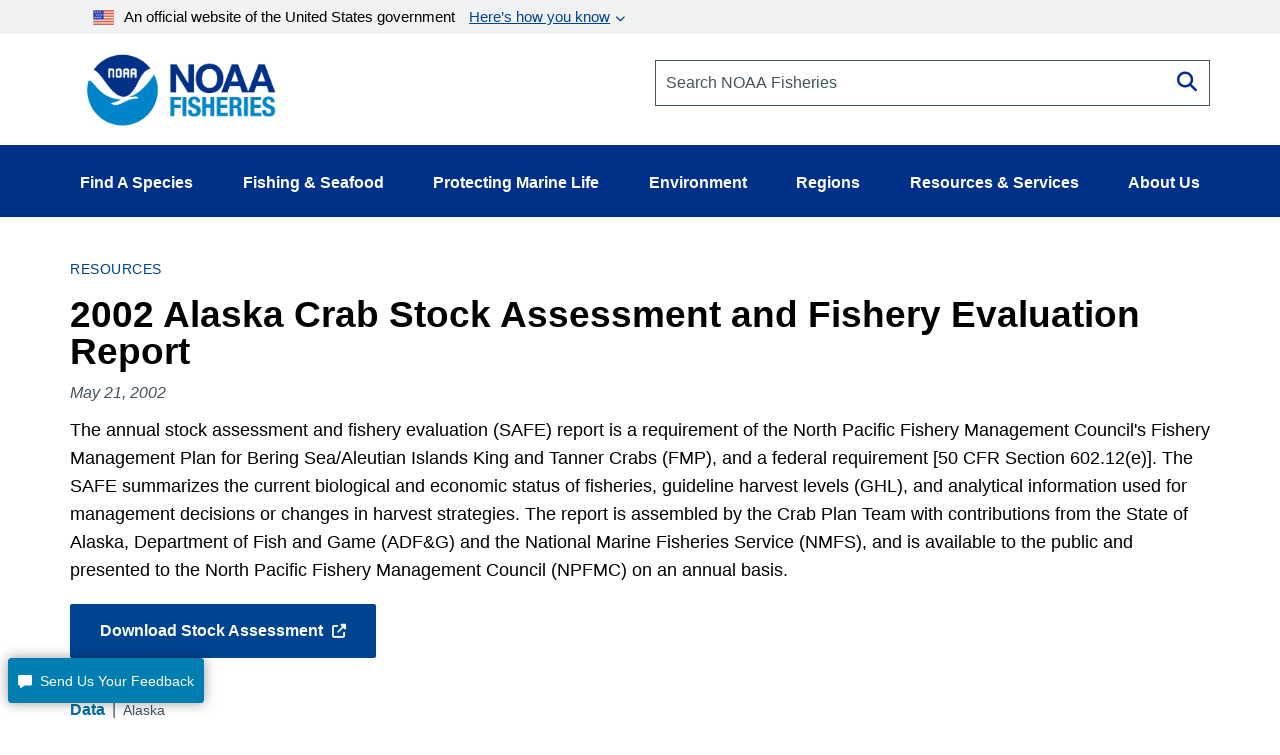

--- FILE ---
content_type: application/javascript; charset=utf-8
request_url: https://eex-gateway.voc.ttecgov.us/code/19.18.0-fs/templates/feedback/default/surveycontents___html.js
body_size: 13706
content:
_fsDefine(["exports"],(function(a){return a=function(a){a||(a={});var e,l="",s=Array.prototype.join;function i(){l+=s.call(arguments,"")}with(a){meta.logo2graphic&&(l+=' <div class="acs-feedback-banner-img-container"> <img alt="'+(null==(e=meta.logo2graphicalttag)?"":e)+'" src="'+(null==(e=meta.logo2graphic)?"":e)+'" class="acs-feedback-banner-img"> </div> '),l+=' <div class="acs-feedback"> <div class="acs-feedback__block acs-feedback--keyline acs-headingzone"> ',meta.logo1graphic&&(l+=' <img alt="'+(null==(e=meta.logo1graphicalttag)?"":e)+'" src="'+(null==(e=meta.logo1graphic)?"":e)+'" class="acs-feedback__logo"> '),l+=" ",meta.prologuetext&&(l+=" "+(null==(e=meta.prologuetext)?"":e)+" "),l+=" </div> ";for(var t=0;t<notopic.length;t++){var n=notopic[t];if(l+=" ","2"!=n.qt||n.answers.length>1){if(l+=' <div class="acs-feedback__block acs-persistent__block ',"4"==n.qt&&(l+="acs-starrating__block"),l+='" questionid="'+(null==(e=n.id)?"":e)+'" data-question-type="'+(null==(e=n.qt)?"":e)+'" tabindex="-1"> <label class="acs-feedback__label" for="'+(null==(e=n.id)?"":e)+'" id="acs_label'+(null==(e=n.id)?"":e)+'"> '+(null==(e=n.txt)?"":e)+' <span class="acs-feedback__block--required"> &nbsp;&#42; </span> </label> ',"4"==n.qt){l+=' <fieldset aria-required="true" class="'+(null==(e=CSSprefix)?"":e)+'-star-rating" id="'+(null==(e=n.id)?"":e)+'" questionid="'+(null==(e=n.id)?"":e)+'" role="radiogroup" title="Star rating"> ';for(var r=0;r<n.answers.length;r++){var c=n.answers[r];l+=' <div class="acs-feedback-star-rating-selector" tabindex="0" aria-checked="false" aria-describedby="acs_label'+(null==(e=n.id)?"":e)+'" aria-label="'+(null==(e=c.val)?"":e)+' stars" role="radio"> <svg class="'+(null==(e=CSSprefix)?"":e)+'-star-rating-svg__star-outline" height="20px" viewBox="0 0 20 20" width="20px" xmlns="http://www.w3.org/2000/svg" version="1.1" xmlns:xlink="http://www.w3.org/1999/xlink"> <g id="_-Icons/-Secondary-Actions-/-star-outline"> <polygon id="path-1" points="9.98632812 12.8125 6.37695312 15 7.33398438 10.8984375 4.16210938 8.13671875 8.34570312 7.78125 9.98632812 3.92578125 11.6269531 7.78125 15.8378906 8.13671875 12.6386719 10.8984375 13.5957031 15"></polygon> </g> </svg> <svg class="'+(null==(e=CSSprefix)?"":e)+'-star-rating-svg__star-fill" height="20px" viewBox="0 0 20 20" width="20px" xmlns="http://www.w3.org/2000/svg" version="1.1" xmlns:xlink="http://www.w3.org/1999/xlink"> <g id="_-Icons/-Secondary-Actions-/-star-fill"> <polygon id="path-1" points="9.98632812 12.8125 6.37695312 15 7.33398438 10.8984375 4.16210938 8.13671875 8.34570312 7.78125 9.98632812 3.92578125 11.6269531 7.78125 15.8378906 8.13671875 12.6386719 10.8984375 13.5957031 15"></polygon> </g> </svg> </div> '}l+=" ";for(var r=0;r<n.answers.length;r++){var c=n.answers[r];l+=' <input value="'+(null==(e=c.id)?"":e)+'" value="'+(null==(e=c.val)?"":e)+'" class="fsrVisible '+(null==(e=CSSprefix)?"":e)+'-star-rating__star" id="sr_'+(null==(e=n.id)?"":e)+"_"+(null==(e=c.id)?"":e)+'" name="sr_'+(null==(e=n.id)?"":e)+'" questionid="'+(null==(e=n.id)?"":e)+'" type="radio" alt="'+(null==(e=c.val)?"":e)+' stars" tabindex="-1"> '}l+=" </fieldset> "}if(l+=" ","2"==n.qt){l+=' <div class="acs-feedback__control acs-feedback__select" questionid="'+(null==(e=n.id)?"":e)+'"> <select aria-required="true" class="fsrVisible acs-feedback__selector acs-topic__selector" id="'+(null==(e=n.id)?"":e)+'" name="select"> <option> '+(null==(e=ext.feedback_choose_topic_text)?"":e)+" </option> ";for(var d=0;d<n.answers.length;d++){var c=n.answers[d];l+=' <option value="'+(null==(e=c.id)?"":e)+'"> '+(null==(e=c.lbl)?"":e)+" </option> "}l+=' </select> <span tabindex="-1" aria-hidden="true"></span> </div> '}l+=" </div> "}l+=" "}l+="  ";for(var o=0;o<topics.length;o++){var u=topics[o];l+=' <div class="acs-feedback__topic" id="topk_'+(null==(e=u.id)?"":e)+'"> ';for(var p=0;p<u.questions.length;p++){var b=u.questions[p];if(l+=' <div class="acs-feedback__block ',"4"==b.qt&&(l+="acs-starrating__block"),l+='" questionid="'+(null==(e=b.id)?"":e)+'" data-question-type="'+(null==(e=b.qt)?"":e)+'" tabindex="-1" id="acsq_'+(null==(e=b.id)?"":e)+'"> <label class="acs-feedback__label" for="acs_obj'+(null==(e=b.id)?"":e)+'" role="heading" data-questiontype="_'+(null==(e=b.qt)?"":e)+'" id="acs_label'+(null==(e=b.id)?"":e)+'"> '+(null==(e=b.txt)?"":e)+" ","1"===b.r?l+=' <span class="acs-feedback__block--required"> &nbsp;&#42; </span> ':l+=' <span class="acs-feedback__block--optional"> </span> ',l+=" </label> ","5"==b.qt){l+=' <div class="acs-feedback__cb acs-feedback__cbox"> ';for(var _=0;_<b.answers.length;_++){var c=b.answers[_];l+=' <label class="acs-feedback__control acs-feedback__cbradio" for="_'+(null==(e=c.id)?"":e)+'" role="checkbox" aria-describedby="acs_label'+(null==(e=b.id)?"":e)+'" aria-required="'+(null==(e="1"===b.r?"true":"false")?"":e)+'" tabindex="0" aria-checked="false"> <span class="'+(null==(e=CSSprefix)?"":e)+'-cbox-svg-wrapper"> <svg class="acs-feedback-cbradio__unchecked" height="24" viewBox="0 0 24 24" width="24" xmlns="http://www.w3.org/2000/svg"><path d="M19 5v14H5V5h14m0-2H5c-1.1 0-2 .9-2 2v14c0 1.1.9 2 2 2h14c1.1 0 2-.9 2-2V5c0-1.1-.9-2-2-2z"/><path d="M0 0h24v24H0z" fill="none"/></svg> <svg class="acs-feedback-cbradio__checked" height="24" viewBox="0 0 24 24" width="24" xmlns="http://www.w3.org/2000/svg"><path d="M0 0h24v24H0z" fill="none"/><path d="M19 3H5c-1.11 0-2 .9-2 2v14c0 1.1.89 2 2 2h14c1.11 0 2-.9 2-2V5c0-1.1-.89-2-2-2zm-9 14l-5-5 1.41-1.41L10 14.17l7.59-7.59L19 8l-9 9z"/></svg> </span> <input value="'+(null==(e=c.val)?"":e)+'" class="fsrVisible" id="_'+(null==(e=c.id)?"":e)+'" name="_'+(null==(e=c.id)?"":e)+'" questionid="'+(null==(e=c.id)?"":e)+'" type="checkbox" aria-hidden="true"> <span class="acs-feedback-cb__text"> '+(null==(e=c.lbl)?"":e)+" </span> </label> "}l+=" </div> "}if(l+=" ","3"==b.qt){l+=' <div class="acs-feedback__cb acs-feedback__radio"> ';for(var _=0;_<b.answers.length;_++){var c=b.answers[_];l+=' <label class="acs-feedback__control acs-feedback__cbradio acs-feedback__cb-radio" for="_'+(null==(e=c.id)?"":e)+'" role="radio" aria-describedby="acs_label'+(null==(e=b.id)?"":e)+'" aria-required="'+(null==(e="1"===b.r?"true":"false")?"":e)+'" tabindex="0"> <span class="'+(null==(e=CSSprefix)?"":e)+'-radio-svg-wrapper"> <svg class="acs-feedback-radio__off" height="16px" viewBox="0 0 16 16" width="16px" xmlns="http://www.w3.org/2000/svg" version="1.1" xmlns:xlink="http://www.w3.org/1999/xlink"> <g id="radio-/-off" fill="none" fill-rule="evenodd" stroke="none" stroke-width="1"> <path d="M8,0 C12.3349143,0 15.8645429,3.45649202 15.9961932,7.75131053 L16,8 C16,12.3349143 12.543508,15.8645429 8.24868947,15.9961932 L8,16 C3.581722,16 0,12.4092877 0,8 C0,3.66508574 3.45649202,0.135457134 7.75131053,0.00380682464 L8,0 Z M8.01530575,0.99988286 L7.78194943,1.00333734 C4.01414418,1.11883296 1,4.2185029 1,8 C1,11.779859 4.00792466,14.8688657 7.74517765,14.9960437 L7.98469425,15.0001171 L8.21805057,14.9966627 C11.9056898,14.8836244 14.8713974,11.912047 14.9960381,8.25477343 L15.0001171,8.01530575 L14.9966627,7.78194943 C14.8836244,4.09431025 11.912047,1.12860263 8.240424,1.00407168 L8.01530575,0.99988286 Z" fill="#3A475B" fill-rule="nonzero" id="Rectangle-7"></path> </g> </svg> <svg class="acs-feedback-radio__on" height="16px" viewBox="0 0 16 16" width="16px" xmlns="http://www.w3.org/2000/svg" version="1.1" xmlns:xlink="http://www.w3.org/1999/xlink"> <g id="radio-/-on" fill="none" fill-rule="evenodd" stroke="none" stroke-width="1"> <path d="M8,0 C12.3349143,0 15.8645429,3.45649202 15.9961932,7.75131053 L16,8 C16,12.3349143 12.543508,15.8645429 8.24868947,15.9961932 L8,16 C3.581722,16 0,12.4092877 0,8 C0,3.66508574 3.45649202,0.135457134 7.75131053,0.00380682464 L8,0 Z M8.01530575,0.99988286 L7.78194943,1.00333734 C4.01414418,1.11883296 1,4.2185029 1,8 C1,11.779859 4.00792466,14.8688657 7.74517765,14.9960437 L7.98469425,15.0001171 L8.21805057,14.9966627 C11.9056898,14.8836244 14.8713974,11.912047 14.9960381,8.25477343 L15.0001171,8.01530575 L14.9966627,7.78194943 C14.8836244,4.09431025 11.912047,1.12860263 8.240424,1.00407168 L8.01530575,0.99988286 Z M8,3 C10.6887547,3 12.8818181,5.12763381 12.9953805,7.78353094 L13,8 C13,10.6887547 10.8723662,12.8818181 8.21646906,12.9953805 L8,13 C5.23857625,13 3,10.7558048 3,8 C3,5.3112453 5.12763381,3.11818189 7.78353094,3.00461951 L8,3 Z" fill="#3A475B" fill-rule="nonzero" id="Combined-Shape"></path> </g> </svg> </span> <input value="'+(null==(e=c.id)?"":e)+'" class="fsrVisible" id="_'+(null==(e=c.id)?"":e)+'" name="acsrd_'+(null==(e=b.id)?"":e)+'" questionid="'+(null==(e=b.id)?"":e)+'" type="radio" aria-hidden="true" label="'+(null==(e=encodeURIComponent(c.lbl))?"":e)+'"> <span class="acs-feedback-cb__text"> '+(null==(e=c.lbl)?"":e)+" </span> </label> "}l+=" </div> "}if(l+=" ","1"==b.qt&&"1"==b.dt&&(l+=' <div class="acs-feedback__text"> <input acsmaxlength="100" aria-required="'+(null==(e="1"===b.r?"true":"false")?"":e)+'" class="fsrVisible acs-feedback__control acs-feedback__control--textinput" id="acs_obj'+(null==(e=b.id)?"":e)+'" tabindex="0" type="text"> </div> '),l+=" ","1"==b.qt&&"2"==b.dt&&(l+=' <div class="acs-feedback__textarea"> <textarea acsmaxlength="1000" aria-describedby="acs_obj'+(null==(e=b.id)?"":e)+'_remchars" aria-required="'+(null==(e="1"===b.r?"true":"false")?"":e)+'" class="fsrVisible acs-feedback__control acs-feedback__control--textarea" id="acs_obj'+(null==(e=b.id)?"":e)+'" maxlength="1000" tabindex="0"></textarea> <span class="acs-feedback__textarea--count" aria-live="polite" aria-relevant="text" id="acs_obj'+(null==(e=b.id)?"":e)+'_remchars">1000 characters remaining</span> </div> '),l+=" ","2"==b.qt){l+=' <div class="acs-feedback__control acs-feedback__select" questionid="'+(null==(e=b.id)?"":e)+'"> <select aria-required="'+(null==(e="1"===b.r?"true":"false")?"":e)+'" class="fsrVisible acs-feedback__selector" id="acs_obj'+(null==(e=b.id)?"":e)+'" name="select"> <option> '+(null==(e=ext.feedback_default_dropdown_text)?"":e)+" </option> ";for(var _=0;_<b.answers.length;_++){var c=b.answers[_];l+=' <option value="'+(null==(e=c.id)?"":e)+'"> '+(null==(e=c.lbl)?"":e)+" </option> "}l+=' </select> <span tabindex="-1" aria-hidden="true"></span> </div> '}if(l+=" ","4"==b.qt){l+=' <fieldset aria-required="'+(null==(e="1"===b.r?"true":"false")?"":e)+'" class="'+(null==(e=CSSprefix)?"":e)+'-star-rating" id="'+(null==(e=CSSprefix)?"":e)+'-star-rating-survey" questionid="'+(null==(e=b.id)?"":e)+'" role="radiogroup"> ';for(var v=0;v<b.answers.length;v++){var c=b.answers[v];l+=' <div class="acs-feedback-star-rating-selector" tabindex="0" aria-checked="false" aria-describedby="acs_label'+(null==(e=b.id)?"":e)+'" aria-label="'+(null==(e=c.val)?"":e)+' stars" role="radio"> <svg class="'+(null==(e=CSSprefix)?"":e)+'-star-rating-svg__star-outline" height="20px" viewBox="0 0 20 20" width="20px" xmlns="http://www.w3.org/2000/svg" version="1.1" xmlns:xlink="http://www.w3.org/1999/xlink"> <g id="_-Icons/-Secondary-Actions-/-star-outline"> <polygon id="path-1" points="9.98632812 12.8125 6.37695312 15 7.33398438 10.8984375 4.16210938 8.13671875 8.34570312 7.78125 9.98632812 3.92578125 11.6269531 7.78125 15.8378906 8.13671875 12.6386719 10.8984375 13.5957031 15"></polygon> </g> </svg> <svg class="'+(null==(e=CSSprefix)?"":e)+'-star-rating-svg__star-fill" height="20px" viewBox="0 0 20 20" width="20px" xmlns="http://www.w3.org/2000/svg" version="1.1" xmlns:xlink="http://www.w3.org/1999/xlink"> <g id="_-Icons/-Secondary-Actions-/-star-fill"> <polygon id="path-1" points="9.98632812 12.8125 6.37695312 15 7.33398438 10.8984375 4.16210938 8.13671875 8.34570312 7.78125 9.98632812 3.92578125 11.6269531 7.78125 15.8378906 8.13671875 12.6386719 10.8984375 13.5957031 15"></polygon> </g> </svg> </div> '}l+=" ";for(var v=0;v<b.answers.length;v++){var c=b.answers[v];l+=' <input value="'+(null==(e=c.id)?"":e)+'" value="'+(null==(e=c.val)?"":e)+'" class="fsrVisible '+(null==(e=CSSprefix)?"":e)+'-star-rating__star" id="sr_'+(null==(e=b.id)?"":e)+"_"+(null==(e=c.id)?"":e)+'" name="sr_'+(null==(e=b.id)?"":e)+'" questionid="'+(null==(e=b.id)?"":e)+'" type="radio" alt="'+(null==(e=c.val)?"":e)+' stars" tabindex="-1"> '}l+=" </fieldset> "}l+=" </div> "}l+=" </div> "}l+=' <div class="acs-feedback--center"> <span class="acs-validation-block" aria-live="polite" role="alert" tabindex="-1"> '+(null==(e=ext.feedback_required_field_error_text)?"":e)+' </span> <button class="acs-feedback__button acs-feedback__button--expand acs-submit-feedback__button" tabindex="0"> '+(null==(e=meta.submittext)?"":e)+' </button> </div> <div class="acs-footer"> ',!meta.privacyurl||!meta.privacytext||meta.privacyurl.match("foresee")||meta.privacytext.match("foresee")||meta.privacyurl.match("verint")||meta.privacytext.match("verint")||(l+=' <span class="acs-footer--left"> <h4 aria-hidden="true" class="acs-required">* Required</h4> <a href="'+(null==(e=meta.privacyurl)?"":e)+'" target="_blank" tabindex="0"> '+(null==(e=meta.privacytext)?"":e)+" </a> </span> "),l+=" ",meta.privacyurl2&&meta.privacytext2&&(l+=' <span class="acs-footer--left"> <a href="'+(null==(e=meta.privacyurl2)?"":e)+'" target="_blank"> '+(null==(e=meta.privacytext2)?"":e)+" </a> </span> "),l+=' <span class="acs-powered"> <img alt="'+(null==(e=meta.logoPoweredBy)?"":e)+'" src="'+(null==(e=ansLogoSrc)?"":e)+'"> </span> </div> <div class="acs-clear"></div> </div>'}return l},a}));